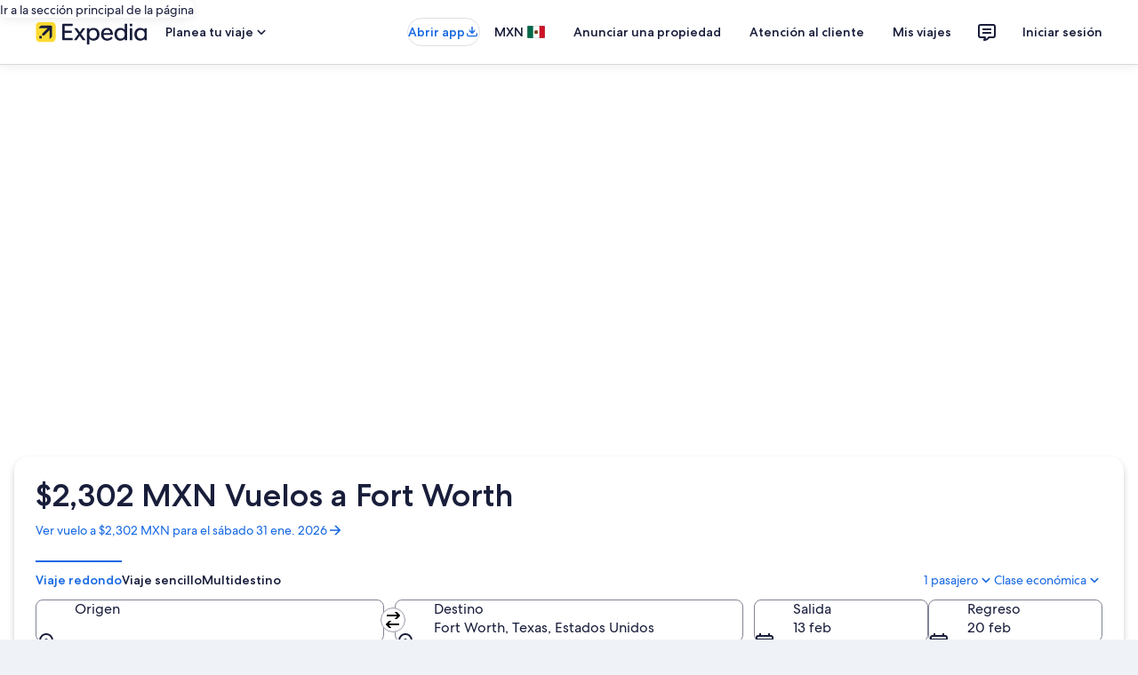

--- FILE ---
content_type: image/svg+xml
request_url: https://forever.travel-assets.com/flex/flexmanager/images/2024/09/23/landing_airline_sq_logo_AA.svg
body_size: 612
content:
<svg fill="none" height="80" viewBox="0 0 80 80" width="80" xmlns="http://www.w3.org/2000/svg" xmlns:xlink="http://www.w3.org/1999/xlink"><pattern id="a" height="1" patternContentUnits="objectBoundingBox" width="1"><image xlink:href="[data-uri]"/></pattern><linearGradient id="b" gradientUnits="userSpaceOnUse" x1="20.7294" x2="20.7294" y1=".578675" y2="31.7942"><stop offset="0" stop-color="#00d9ff"/><stop offset="1" stop-color="#0e518a"/></linearGradient><linearGradient id="c"><stop offset="0" stop-color="#f12e1f"/><stop offset="1" stop-color="#9f1e1c"/></linearGradient><linearGradient id="d" gradientUnits="userSpaceOnUse" x1="31.6496" x2="80.0002" xlink:href="#c" y1="59.8649" y2="59.8649"/><linearGradient id="e" gradientUnits="userSpaceOnUse" x1="60.5684" x2="32.9231" xlink:href="#c" y1="29.6518" y2="53.8518"/><linearGradient id="f" gradientUnits="userSpaceOnUse" x1="33.543" x2="59.3633" y1="45.5336" y2="45.0409"><stop offset="0" stop-color="#e6eaef"/><stop offset="1" stop-color="#95aab1"/></linearGradient><mask id="g" height="23" maskUnits="userSpaceOnUse" width="26" x="29" y="37"><path d="m29.1133 37.4364h25.0428v21.6384h-25.0428z" fill="url(#a)"/></mask><path d="m0 .0960372c8.69541 0 14.3301-1.3523972 20.6812 6.0928428l20.7716 25.98442h-15.4153c-3.4781 0-7.4572-1.0073-10.6918-6.5437z" fill="url(#b)"/><path d="m47.1819 39.7239 32.8131 40.2761h-22.9977c-7.958 0-12.5075-4.7827-15.4848-9.9457l-9.8641-16.9966 2.8522-8.9315z" fill="url(#d)"/><g mask="url(#g)"><path d="m34.1147 57.3897c1.4886-6.5436 12.7092-11.9602 18.5525-11.0727l-5.8781-7.2973-9.6971 2.1413-6.3303 10.3613z" fill="url(#e)"/></g><path d="m33.8654 57.0955-7.5824-12.9675c-2.2051-4.0291-.2156-8.8118 7.8676-9.6922 8.0833-.8805 22.1281-2.2681 26.1002 6.0787-10.9284-1.134-27.2132 2.2329-26.3854 16.581z" fill="url(#f)"/></svg>

--- FILE ---
content_type: image/svg+xml
request_url: https://forever.travel-assets.com/flex/flexmanager/images/2024/09/23/landing_airline_sq_logo_WN.svg
body_size: 566
content:
<svg fill="none" height="80" viewBox="0 0 80 80" width="80" xmlns="http://www.w3.org/2000/svg" xmlns:xlink="http://www.w3.org/1999/xlink"><linearGradient id="a" gradientUnits="userSpaceOnUse" x1="2.20121" x2="55.0456" y1="48.5228" y2="48.5228"><stop offset="0" stop-color="#3656cc"/><stop offset=".35" stop-color="#304cb2"/><stop offset=".72" stop-color="#283b80"/></linearGradient><linearGradient id="b" gradientUnits="userSpaceOnUse" x1="9.7255" x2="69.0143" y1="6.9441" y2="48.8917"><stop offset=".3" stop-color="#e61c23"/><stop offset=".8" stop-color="#c3161c"/></linearGradient><linearGradient id="c" gradientUnits="userSpaceOnUse" x1="46.6287" x2="80.5272" y1="1.74601" y2="25.7293"><stop offset="0" stop-color="#fdbc11"/><stop offset=".25" stop-color="#fcb415"/><stop offset=".8" stop-color="#f89e1c"/></linearGradient><path d="m57.094 2c-6.8376 0-12.6496 2.36846-17.094 4.73692-4.4444-2.36846-9.9145-4.73692-17.094-4.73692-14.01711 0-22.906 8.7971-22.906 24.3613 0 18.6093 18.1197 36.8803 40 51.7677 21.8803-14.5491 40-32.82 40-51.7677 0-15.5642-9.2308-24.3613-22.906-24.3613z" fill="#ccc"/><path d="m2.05078 26.6992c0 18.9476 20.51282 36.8803 37.60682 48.7226 5.1282-3.3836 10.2564-7.4438 15.0427-11.504-22.9059-18.9477-44.78627-36.2036-52.30764-42.2939 0 1.3534-.34188 3.0452-.34188 5.0753z" fill="url(#a)"/><path d="m76.2366 35.4962c-16.7521-13.534-26.6666-20.6394-37.6068-27.06809-3.0769-1.69176-8.8889-4.39857-15.3846-4.39857-6.1539 0-11.624 2.03011-15.38466 5.75197-2.39316 2.36849-4.10256 5.41359-4.78632 9.13549 8.54698 6.0903 32.13678 22.6695 55.72648 41.2789 7.8633-7.4438 14.359-15.9026 17.4359-24.6997z" fill="url(#b)"/><path d="m71.7925 9.78151c-3.7607-3.72186-8.8889-5.75197-15.0427-5.75197-6.4958 0-11.2821 2.03011-15.0428 4.06022 6.4958 3.72184 20.5128 11.50394 35.2137 22.33114.3419-1.3534.3419-3.0451.3419-4.3985.3419-6.7671-1.7094-12.519-5.4701-16.24089z" fill="url(#c)"/></svg>

--- FILE ---
content_type: image/svg+xml
request_url: https://a.travel-assets.com/travel-assets-manager/pictogram-bex/light__notification.svg
body_size: 236
content:
<svg xmlns="http://www.w3.org/2000/svg" fill="none" viewBox="0 0 48 48"><path fill="#FDDB32" fill-rule="evenodd" d="M16 10.5a.541.541 0 0 1-.5.525 5.002 5.002 0 0 0-4.475 4.476.541.541 0 0 1-.525.499h-1a.474.474 0 0 1-.482-.5A7.001 7.001 0 0 1 15.5 9.018c.275-.02.5.206.5.482v1Z" clip-rule="evenodd"/><path fill="#FDDB32" fill-rule="evenodd" d="M16 5.5a.52.52 0 0 1-.5.512A10 10 0 0 0 6.012 15.5a.52.52 0 0 1-.512.5h-1a.485.485 0 0 1-.49-.5C4.266 9.27 9.27 4.265 15.5 4.01c.275-.011.5.214.5.49v1Z" clip-rule="evenodd"/><path fill="#337197" d="m14.728 29.698 5.657 5.657-1.415 1.415a4 4 0 1 1-5.656-5.657l1.414-1.415Z"/><path fill="#94B6CC" d="M38.77 11.314c-4.687-4.687-12.285-4.687-16.971 0l-6.82 6.82a5.427 5.427 0 0 1-5.554 1.311 1.809 1.809 0 0 0-1.852.437l-1.33 1.331a1 1 0 0 0 0 1.414l21.213 21.214a1 1 0 0 0 1.414 0l1.33-1.331a1.81 1.81 0 0 0 .438-1.851 5.427 5.427 0 0 1 1.31-5.554l6.822-6.82c4.686-4.687 4.686-12.285 0-16.971Z"/></svg>

--- FILE ---
content_type: image/svg+xml
request_url: https://forever.travel-assets.com/flex/flexmanager/images/2024/09/23/landing_airline_sq_logo_AS.svg
body_size: 701
content:
<svg enable-background="new 0 0 269 80" viewBox="0 0 269 80" xmlns="http://www.w3.org/2000/svg"><g fill="#01426a"><path d="m129.71 2.97-29.98 50.78c-2.97 5.12-5.12 10.52-5.39 15.42h-11.64c.81-6.47 3.24-12.45 8.36-21.35l21.35-35.69c4.31-7.01 8.36-9.44 15.96-9.44-.28.28 1.34.28 1.34.28zm-2.43 53.21c-2.16 2.16-6.74 5.12-9.98 5.12-2.7 0-2.7-2.43-1.08-5.66 6.47-12.18 13.26-18.65 21.35-18.65h1.35zm11.33-25.93c-15.42 0-24.58 8.9-33.21 28.36-2.16 5.12-3.24 11.06 3.78 10.79 4.04 0 10.79-2.43 15.42-5.66-.27 1.89-.54 4.31-.54 5.39h10.79c.54-4.31 1.89-9.17 5.39-15.69l13.26-22.43c-4.33-.22-9.77-.76-14.89-.76zm99.19 25.93c-2.16 2.16-6.74 5.12-9.98 5.12-2.7 0-2.7-2.43-1.08-5.66 6.47-12.18 13.26-18.65 21.35-18.65h1.35zm11.32-25.93c-15.42 0-24.58 8.9-33.21 28.36-2.16 5.12-3.24 11.06 3.78 10.79 4.04 0 10.79-2.43 15.42-5.66-.54 1.62-.81 3.78-.54 5.12h10.79c.54-4.31 1.89-9.17 5.39-15.69l13.25-22.43c-4.31.05-9.75-.49-14.88-.49z"/><path d="m214.02 80h-3.51c-4.58 0-8.36-2.97-9.71-7.55l-5.12-20-9.71 16.76h-11.37l31.6-54.02c4.31-7.01 8.36-9.44 15.96-9.44h1.35l-21.35 35.96 15.96-11.06h12.72l-26.75 18.65zm-105.39-80c-10.79 0-16.5 2.97-27.01 10.52l-35.96 25.66h-22.7c-6.74 0-11.91.27-16.22 4.31l-5.93 5.39s17.3-.81 33.48-1.08l-34.29 24.64h14.88l35.15-25.39c7.01-.27 11.37-.54 11.37-.54 8.09-.27 12.72-7.28 12.72-7.28h-13.27l28.09-20.54-21.07 34.06c-4.58 7.82-6.74 13.26-7.55 19.46h12.18c.54-5.12 2.16-10.25 5.39-15.42l28.63-47.82c2.16-3.51 4.04-5.93 4.04-5.93h-1.93zm57.26 41.08c-.27 1.08.27 1.62 2.43 2.97l3.24 2.16c3.51 2.43 5.12 5.93 4.58 8.63-1.35 8.09-7.28 14.88-19.73 14.88-5.39 0-7.82-.27-14.61-1.08l5.12-8.09c4.58.81 7.01 1.08 10.52 1.08 4.85 0 6.74-2.16 7.01-3.78.27-1.08-.27-2.16-2.7-3.78l-2.7-1.89c-4.31-2.97-5.12-5.39-4.85-8.9 1.08-7.01 9.17-12.45 20.81-12.45 3.51 0 7.55.27 11.64.81l-4.58 7.82c-2.97-.27-7.28-.54-10.52-.27-3.77-.54-5.66.27-5.66 1.89zm97.57 16.49c3.24 0 6.2 2.97 6.2 6.2 0 3.24-2.7 6.2-6.2 6.2-3.24 0-5.93-2.97-5.93-6.2.22-3.23 2.69-6.2 5.93-6.2zm0 11.33c2.7 0 4.85-2.16 4.85-5.12 0-2.97-2.43-4.85-4.85-4.85-2.7 0-4.85 2.16-4.85 5.12s2.42 4.85 4.85 4.85zm-.81-1.62h-1.08v-6.74h2.43c1.08 0 2.43 1.08 2.43 2.16s-.81 1.62-1.35 1.89l1.35 2.7h-1.35l-1.35-2.43h-.54zm1.08-3.77c.81 0 1.08-.54 1.08-1.08 0-.81-.54-1.08-1.08-1.08h-1.08v1.89h1.08z"/></g></svg>

--- FILE ---
content_type: image/svg+xml
request_url: https://forever.travel-assets.com/flex/flexmanager/images/2024/09/23/landing_airline_sq_logo_DL.svg
body_size: 101
content:
<svg enable-background="new 0 0 108 80" viewBox="0 0 108 80" xmlns="http://www.w3.org/2000/svg"><path d="m96.7 71.48-46.39-22.34v-49.14zm3.69 8.52-50.08-21.14v21.14z" fill="#98002e"/><path d="m3.92 71.48 46.39-71.48v49.14z" fill="#e31837"/><path d="m.23 80h50.08v-21.14z" fill="#e31837"/><path d="m104.44 65.35c1.82 0 3.32 1.45 3.32 3.27s-1.45 3.32-3.27 3.32-3.32-1.45-3.32-3.27c0-1.86 1.45-3.32 3.27-3.32zm0 6.08c1.56 0 2.81-1.25 2.81-2.81s-1.25-2.81-2.81-2.81-2.81 1.25-2.81 2.81 1.25 2.81 2.81 2.81zm-.73-.88h-.47v-3.79h1.45c.88 0 1.19.36 1.19 1.04.05.57-.42 1.04-.94 1.09l1.14 1.66h-.52l-1.14-1.66h-.68zm0-2.13h.62c.52 0 1.09-.05 1.09-.68 0-.47-.47-.62-.83-.62h-.83v1.3z" fill="#98002e"/></svg>

--- FILE ---
content_type: image/svg+xml
request_url: https://forever.travel-assets.com/flex/flexmanager/images/2024/09/23/landing_airline_sq_logo_UA.svg
body_size: 4536
content:
<svg fill="none" height="80" viewBox="0 0 80 80" width="80" xmlns="http://www.w3.org/2000/svg"><path d="m80 0v79.9864h-16.5711c3.5095-9.1917 4.2911-20.56 1.8111-30.5258-2.9864-12.655-11.2689-24.6895-23.0104-32.1189-11.096-7.0685-25.189-9.84228-39.04197-6.9907l-3.18570163.7848v-11.1358zm-57.9763 12.5402c-4.256-2.3516-9.8487-2.69496-14.86102-1.8352l1.76737.2023.2508-.1245c2.32245-.1712 4.77225-.0895 6.93915.388-.7097.1955-1.9327.5933-2.7881.9473.487.1829 1.1053.4931 1.5272.7664.9196-.3355 2.8522-.8481 3.7933-1.0358.8418.2461 3.0029 1.2468 4.3435 2.2282-1.5924.1692-3.7564.4823-5.5013.8869.4121.3599.7612.7868 1.0732 1.2527 1.6915-.3083 4.1666-.5923 6.3082-.674 1.081.9356 1.9686 2.0648 2.5693 3.2338-2.3535-.1566-5.4809-.1177-7.397.0904.1974.3433.4686 1.2196.5843 1.7448 2.3808-.1011 6.2606.0749 7.8889.3112.5337 1.2819.8409 2.6678.9644 4.1149-2.7172-.5359-5.9184-.9871-8.4187-1.1077.0272.8043-.0059 1.5736-.0798 2.3273 2.9738.3093 5.8581.8471 8.6472 1.5668-.0379 1.418-.245 3.1842-.6173 4.5497-2.2126-.7907-5.7531-1.8392-8.7463-2.447-.2994 1.2283-.699 2.4382-1.2259 3.5975 2.931.9803 5.8241 2.2563 8.5937 3.6306-.4559 1.3139-1.117 2.7873-1.7294 3.8785-2.7745-1.5599-5.6316-3.0859-8.4576-4.2928-.8565 1.5638-1.9443 3.2328-2.966 4.6031 2.757 1.6767 5.3594 3.4934 7.9462 5.4424-.7757 1.137-1.8908 2.5005-2.5606 3.3126-2.4809-2.0638-7.571-6.1155-7.571-6.1155-1.4971 1.8032-2.77737 3.1511-4.66429 4.6129 2.08912 2.1377 4.82179 5.1944 6.52889 7.3107-.8788.922-1.7411 1.6544-2.7803 2.3711-2.07261-2.5461-4.56614-5.7653-6.01754-7.7853-2.0376 1.5989-3.28194 2.4654-5.36425261 3.5411v2.9935l3.30721261 6.6173c-.75049.4814-1.36196.7742-2.325346 1.1895l-.98284563-1.9296v3.4779c12.75347163-5.6662 25.73537163-18.1616 29.50917163-31.7298 1.3824-4.6897 1.6225-10.7245-.6367-15.0961-1.326-2.8759-4.0052-5.5582-6.8507-7.0161zm-1.9024-1.9723c.5551.1818 1.0858.4289 1.6176.6603l.2994-.0515c2.7239.4512 5.3264 1.3596 7.6624 2.6337-1.2677.0107-2.5781-.0088-3.8438.0963.5278.4717 1.0868 1.025 1.5457 1.5337 1.7129-.0331 3.3723.0039 5.0055.1118 1.6215 1.1904 3.2693 2.7845 4.1909 4.4291-1.8957-.4357-4.5-.8082-6.8244-1.0095.3013.6914.6085 1.4043.8642 2.1435 2.583.3793 5.1397.851 7.6313 1.4812.8214 1.701 1.4456 3.4934 1.7139 5.389-2.7463-.9794-5.5607-1.9102-8.4489-2.4976.0729.9327.0797 1.8907.0856 2.835 2.9776.8608 5.8824 1.8605 8.7006 3.1365.0126 1.9141-.1906 3.7376-.6202 5.4697-2.8309-1.4131-5.7211-2.8116-8.7279-3.8319-.3811 1.6874-.8807 3.3252-1.464 4.9193 2.8843 1.4812 5.7443 2.9886 8.4741 4.7713-.5143 1.4657-1.2657 3.0578-2.1368 4.4826-2.6801-1.8343-5.3642-3.617-8.161-5.1692-.9518 1.9792-2.1582 4.0079-3.5853 5.8558 2.4916 1.9626 5.0435 4.0079 7.4447 6.1797-.7894 1.1904-1.8491 2.5656-3.0399 3.8241-1.7528-1.8479-4.6809-4.4796-7.117-6.5347-1.7217 2.0803-3.7583 4.3775-5.8095 6.099 1.5651 1.6455 6.2119 7.2465 6.2119 7.2465-.9284.9269-2.0881 1.8819-3.2761 2.7358 0 0-4.745-6.0882-5.9135-7.5558-2.80555 2.2262-5.04924 3.7843-8.33409 5.53 1.30072 2.2174 4.53111 8.2288 4.53111 8.2288-.8302.5087-1.69636.9862-2.56254 1.3042-1.52528-2.5325-3.36068-6.201-4.33767-8.294-.943948.5194-1.89470261.8549-1.89470261.8549v10.9462c9.89148261-3.2153 19.00619261-8.897 26.72009261-17.1219 7.0296-7.622 12.5912-15.8509 14.2419-25.6844 1.3172-7.8379-1.2784-15.2235-7.5001-20.2137-3.7729-3.2338-8.4498-4.3591-13.3435-4.9338zm-3.2936 5.2207c-4.3289-4.3775-10.96863-4.7442-16.82672098-3.3661.00194427-.0019 0 .532 0 .532 1.22392098-.2597 2.80946098-.5106 4.26377098-.5057-.9488.5738-1.86164 1.2692-2.68601 1.948.35094.0759.72328.1955 1.06547.3395 1.32113-.9444 2.59948-1.7623 3.66494-2.3439 1.38335.0116 3.16918.2684 4.33375.7352-1.92576.6925-4.25888 1.7623-5.76083 2.7748.27609.1478.56868.3919.78449.6156 1.849-.9872 4.50394-2.128 6.68344-2.8243 1.0334.4133 2.1455 1.1466 2.7755 1.7642-2.7862.6604-5.45471 1.3898-8.13878 2.4829.25859.3054.54149.7674.67565 1.0543 1.94038-.6905 5.74533-1.7992 8.72983-2.3692.5473.5846 1.2015 1.5153 1.5359 2.3857-3.2975.3433-7.0577.9172-9.59787 1.6407.15944.427.25859.8442.32664 1.243 3.12643-.6001 6.56683-1.0484 9.93133-1.1827.2994.9668.4676 2.0025.4744 3.0636-3.3539-.212-7.1948-.0651-10.24923.2402 0 .3978-.05638 1.1934-.1079 1.6855 3.09623-.0944 6.55803-.0603 10.25503.3559-.1322 1.0037-.3723 2.3011-.695 3.4196-3.456-.7888-6.6038-1.1729-10.08595-1.4025-.12443.673-.41413 1.4968-.73785 2.2 3.2537.5913 6.5036 1.4938 9.6416 2.622-.4326 1.0144-.9352 2.0054-1.4854 2.9741-2.3487-1.1058-6.51719-2.6648-9.25181-3.4302-.45107.9122-1.20739 2.1552-1.9608 3.0771 1.96469.958 5.73171 3.085 8.31571 4.7559-.6173.8276-1.3124 1.6854-2.0406 2.445-2.50126-1.95-4.98314-3.7823-7.70026-5.5115-.86812.9969-1.94523 2.0745-2.96014 2.9264v.3151l6.24306 6.6485c-.69314.6312-1.39892 1.2137-2.13872 1.7506l-4.10434-5.2489v9.2626c6.33833-3.721 12.7534-9.8287 16.361-16.3001 2.9427-5.1808 5.1708-12.194 2.3196-18.1509-.5026-.921-1.0373-1.8158-1.8529-2.622zm18.6494.0661 1.8432.2256c1.8393.9551 3.5327 2.3021 5.0541 3.9146.561.6127 1.1656 1.2322 1.5555 1.9013-1.5205-.4308-2.9933-.954-4.5642-1.2944.5317.8354.9099 1.6504 1.3007 2.6045 1.7537.5048 3.4938 1.1107 5.197 1.7166 1.0917 2.0735 1.8889 4.2987 2.27 6.6552-1.9647-.9842-3.9352-1.9422-5.9582-2.7368.1565 1.1554.2002 2.341.1564 3.4876 2.2224 1.0134 4.712 2.3789 6.2519 3.368.0573 1.6271-.105 4.5195-.5823 6.3625-1.7732-1.2925-4.327-2.9508-6.3996-4.0196-.2819 1.5979-1.0441 4.0867-1.8344 5.8422 2.161 1.4676 4.324 2.9702 6.3704 4.7344-.6261 1.7302-1.43 3.3923-2.2991 5.0097-2.0512-1.7633-4.1384-3.4507-6.3092-5.0797-1.2317 2.4363-2.5937 4.6323-4.4534 6.9168 2.0863 1.9247 4.0752 3.8076 6.0681 5.8704-.976 1.4141-2.0687 2.8185-3.3441 4.1373-1.8976-2.0356-3.8497-4.1246-5.8319-6.0756-2.0658 2.3818-4.3979 4.8813-6.8302 6.9295 1.1209 1.17 3.5444 3.9992 5.3069 6.5405-1.2123 1.0387-2.3429 2.0161-3.5532 2.905l-5.127-6.6202c-3.1653 2.4703-6.5279 4.5059-9.89053 6.343l2.68993 4.4904h8.339c12.7437-8.7054 24.2547-21.6327 27.8021-36.0636 2.1416-8.824.1079-17.8698-5.9709-24.4405-3.2489-3.5012-6.8496-4.6721-9.3918-5.458.6504.4328 1.3979 1.0854 2.1348 1.8333zm-35.47321359-.7353v1.5416l.86227859-.5982c.719385.1654 1.537925.5291 2.087175.8851-.99546.5845-2.019133 1.1602-2.9387734 1.7904v.9668c1.2287834-.7499 2.6743534-1.6271 3.8185634-2.2077.46079.2956.87589.7342 1.19766 1.1719-1.65166.6594-3.95562 1.7827-5.02886163 2.3507v.9968c1.83247163-.8947 3.86037163-1.7904 5.78909163-2.3895.24789.4396.49965.991.58812 1.4997-2.04926.3968-4.42417 1.2623-6.3655227 2.0151v.9103c2.0541227-.7158 4.8140027-1.4403 6.6231527-1.7311.13415.5825.15164 1.3353.15359 1.8663-2.72393.2616-4.55738.5797-6.771907 1.0261v1.0396c1.973437-.2635 5.245647-.5038 6.663027-.4512-.1361.7128-.29164 1.452-.56481 2.0997-1.6293-.1498-4.26767-.2704-6.1040318-.2208-.01263773 0-.0126382 1.3879-.0126382 1.3937 1.79651.0992 3.76701.5398 5.34479.8384-.21387.5514-.61536 1.3178-.9595 1.8722-1.22975-.4163-3.04277-.9872-4.38529-1.2012v2.7359c.864229.389 2.1173 1.0104 2.54213 1.2867-.28581.4211-.85354 1.1077-1.23558 1.453-.573565-.3823-1.30655-.8082-1.30655-.8082v3.4973c1.44265-1.419 2.86099-2.906 3.98769-4.4738 2.79101-4.0254 4.98997-9.2461 2.9864-14.2801-1.21129-2.7611-4.1549-4.4942-6.97020359-4.8755zm46.72281359 7.7056c.5823.9891 1.1374 2.0035 1.5982 3.0393l2.2232 1.0251c1.5778 2.5734 2.8358 5.28 3.524 8.2288-1.2268-.7741-2.475-1.5784-3.7261-2.2583.1973 1.3373.242 2.5433.276 3.9496 1.4058.9852 2.8746 2.0239 4.2356 3.2338.1303 2.4722-.0486 4.9095-.4228 7.1969-1.4932-1.453-3.0477-2.7338-4.5769-3.8027-.3723 2.1144-1.1383 4.5069-2.0259 6.628 1.5632 1.2468 3.2742 2.871 4.7722 4.5117-.6532 1.8965-1.431 3.6549-2.3662 5.3647-1.5136-1.63-3.1652-3.3233-4.8149-4.7733-1.013 1.9723-3.07 5.1604-4.8734 7.6132 1.6488 1.6903 3.1741 3.4594 4.6838 5.2333-1.0694 1.4997-2.2943 2.9294-3.5541 4.3182-1.5292-1.7633-2.9621-3.5742-4.5594-5.2937-2.4186 2.8185-4.4426 5.0078-7.3328 7.4362 1.7071 2.0726 4.293 5.5125 4.293 5.5125h1.4572c2.7025-2.4012 5.3079-5.105 7.676-7.8388 5.8318-7.1396 10.4446-14.7655 12.0545-23.6255 1.745-9.2918-.6893-18.3376-6.8361-25.059zm5.8328 4.6528-.0272.0681c2.6646 3.2785 4.7868 6.7962 5.8805 10.7108l-.0205.0418-2.056-1.5571c.2634 1.5902.4705 3.0675.5278 4.7247.9692.7324 2.0289 1.6903 2.8562 2.694.1409 2.6989.1409 5.5767-.3218 8.2289-.9226-1.2284-1.745-2.1212-3.1877-3.5596-.3178 1.9626-1.0547 5.0563-1.9413 7.1191 1.2667 1.3684 2.5528 3.0996 3.3684 4.363-.4753 1.6271-1.3921 3.8114-2.37 5.6359-1.1608-1.4987-1.9832-2.7114-3.4978-4.4951-1.5029 2.7757-3.2673 5.5971-5.2194 8.188 1.3231 1.5609 2.5422 3.189 3.6942 4.8355-1.0888 1.5328-2.2671 3.0461-3.5435 4.4767-1.2045-1.6582-2.4887-3.3047-3.7418-4.9425-1.7488 2.0394-3.5094 4.111-5.6383 5.9774h9.8166c6.3218-7.337 10.9074-15.4579 12.7797-24.6409 1.9307-9.25.4034-19.0417-5.5548-26.016-.557-.6176-1.1355-1.3966-1.8033-1.8527zm8.3779 12.8621c.3849 1.7662.5473 3.2279.7699 5.5533.7272.7907 1.6001 2.1358 1.6001 2.1358.0914 2.7037-.0612 5.4288-.626 8.2249l-1.4903-1.8371c-.4472 2.5704-1.083 4.961-2.0172 7.5801l1.6478 2.8642c-.488 1.7195-1.4252 4.0925-2.3409 5.9832-.6183-1.0008-1.1928-2.1046-1.8286-2.979-1.4835 2.8866-3.2615 5.6954-5.1864 8.403l2.305 3.7181h.5337c5.5587-8.2493 9.2829-17.3515 9.665-27.6995.1905-4.3318-1.1685-8.1073-2.8017-11.7204zm4.4115 14.8394c-.1886 1.3907-.2838 2.797-.5356 4.1149l-.4394-.5991c-.4725 2.8359-1.1598 5.4706-2.1416 8.0965l.6853 1.8985c-.557 1.9043-1.2677 3.9447-2.1815 6.0843-.2109-.6516-.6202-1.4258-.9876-2.0258-1.2308 2.4528-2.6909 5.0641-4.155 7.2378h3.6805c2.0104-3.8708 3.5707-7.9896 4.7314-12.2358.9673-3.9749 1.849-8.2191 1.36-12.5723h-.0165zm.2265 10.136c-.7718 4.0575-2.1688 9.0584-3.3363 12.6287-.141-.2782-.2771-.5495-.3908-.8452-.5503 1.1097-1.3853 2.8876-1.3853 2.8876h1.8869c1.6264-3.8348 2.7715-9.3745 3.2255-14.6711zm-58.56242 11.5394c-2.30299 1.0504-4.59721 1.9247-7.01200098 2.694v.4309h8.75700098zm19.17342.5875c-.9119.6525-2.0677 1.6805-3.4579 2.5578h5.1319c.001 0-1.1092-1.6699-1.674-2.5578z" fill="#005daa"/></svg>

--- FILE ---
content_type: image/svg+xml
request_url: https://forever.travel-assets.com/flex/flexmanager/images/2024/09/23/landing_airline_sq_logo_NK.svg
body_size: 808
content:
<svg enable-background="new 0 0 289.98 80" viewBox="0 0 289.98 80" xmlns="http://www.w3.org/2000/svg"><path d="m268.71 16.43h12.1l-2.59 12.1h-12.1l-4 18.77c-.92 4.25 0 4.84 4.92 4.84 2.25 0 4.09-.08 6.51-.17l-2.42 11.35c-3.84.5-8.68.83-14.1.83-11.93 0-16.18-2.92-14.01-13.01l4.84-22.69h-9.59l2.5-12.01h9.59l3.17-14.85h18.27zm-62.65 46.72h18.27l9.93-46.72h-18.27zm11.1-52.06h18.27l2.34-11.01h-18.27zm-49.56 5.34-9.93 46.72h17.77l9.93-46.72zm42.3-2c-1.17-.08-2.34-.17-3.42-.17-8.18 0-21.19 8.01-24.61 22.36l-.92 3.25h.33c2.59-6.17 9.09-9.51 17.85-9.51 2.34 0 5.09.33 7.17.83zm-68.16 2-9.93 46.72h18.27l9.93-46.72zm21.78-16.43h-18.27l-2.34 11.01h18.27zm-32.79 40.54c-2.84 13.51-15.18 24.44-32.37 24.44-8.09 0-13.76-2.67-16.1-6.09h-.16l-4.51 21.11h-18.27l13.51-63.65h17.77l-1.33 6.17h.17c4.92-4.75 11.93-7.42 19.35-7.42 16.52.08 25.36 9.26 21.94 25.44zm-29.03-12.59c-8.59 0-14.01 4.67-15.52 11.93-1.58 7.25 1.92 11.84 10.52 11.84 8.34 0 13.85-4.17 15.43-11.85 1.58-7.75-2.09-11.92-10.43-11.92zm-56.39 6.5-15.43-1.75c-4.5-.5-5.51-1.84-5.17-3.25.67-3.17 4-4.42 9.34-4.42 2.34 0 4.67.25 6.34 1.08 1.67.67 2.67 2 2.42 3.92h20.52c1.84-13.26-13.43-15.52-25.86-15.52-17.52 0-29.2 4-31.87 16.68-1.67 7.92 2.92 11.76 13.35 13.01l15.93 2c4.42.5 6.09 1.25 5.51 3.67-.75 3.34-5.17 4.17-9.26 4.17-4 0-6.34-.5-7.76-1.42s-1.84-2.25-1.75-4h-21.36c-2.59 14.18 14.43 16.43 27.36 16.43 19.44 0 31.03-5.17 33.37-16.18 2.01-9.16-3.42-13.08-15.68-14.42zm241.92-13.93.83 1.5h-1l-.58-1.25h-.67v1.25h-1v-3.84h1.58c.42 0 .75.08 1.08.33.33.17.42.5.42 1 0 .25-.08.42-.17.58-.07.18-.24.35-.49.43zm-.34-1c0-.17-.08-.33-.17-.42-.08-.08-.33-.17-.5-.17h-.42v1.17h.42c.25 0 .42-.08.5-.17.09-.08.17-.24.17-.41zm3.09.67c0 .58-.08 1.08-.33 1.5-.17.42-.42.83-.75 1.25-.33.33-.75.58-1.17.75s-.92.25-1.42.25-1-.08-1.42-.25-.83-.42-1.17-.75c-.33-.33-.58-.75-.75-1.25-.17-.42-.33-1-.33-1.5 0-.58.08-1.08.33-1.58.17-.5.42-.92.75-1.25s.75-.58 1.17-.75.92-.25 1.42-.25 1 .08 1.42.25.83.42 1.17.75.58.75.75 1.25c.25.49.33.99.33 1.58zm-.92 0c0-.42-.08-.83-.25-1.25s-.33-.67-.58-1c-.25-.25-.5-.5-.92-.58-.33-.17-.75-.25-1.08-.25-.42 0-.75.08-1.17.25-.33.17-.67.33-.92.58s-.42.58-.58 1-.25.75-.25 1.25c0 .42.08.83.25 1.25.17.33.33.67.58.92s.5.42.92.58c.33.17.75.25 1.17.25s.75-.08 1.08-.25.67-.33.92-.58.42-.58.58-.92c.17-.42.25-.84.25-1.25z"/></svg>

--- FILE ---
content_type: image/svg+xml
request_url: https://forever.travel-assets.com/flex/flexmanager/images/2024/09/23/landing_airline_sq_logo_F9.svg
body_size: 99
content:
<svg enable-background="new 0 0 96 80" viewBox="0 0 96 80" xmlns="http://www.w3.org/2000/svg"><g fill="#006643"><path d="m95.71 0h-63.98c-7.44 0-11.16 3.41-13.64 13.23l-3.1 11.58c-.1.31.21.62.62.31 0 0 3.72-2.48 10.03-2.48h54.16c6.82 0 11.78-5.89 13.23-10.96l3.1-11.37c-.11-0-.21-.31-.42-.31z"/><path d="m85.06 28.73h-61.08c-7.34 0-10.54 2.79-13.64 13.23l-3.1 11.47c-.1.31.21.62.62.31 0 0 3.93-2.48 10.23-2.48h49.71c7.75 0 13.13-5.99 15.61-14.88l2.07-7.44c0-.1-.21-.21-.42-.21z"/><path d="m44.03 57.36h-27.91c-7.24 0-10.96 3.2-13.44 12.4l-2.68 9.93c0 .21.1.31.31.31h26.67c6.82 0 12.4-4.13 14.88-13.33l2.38-8.89c.2-.21 0-.42-.21-.42z"/></g></svg>

--- FILE ---
content_type: application/javascript
request_url: https://c.travel-assets.com/blossom-flex-ui/blossom-frequently-asked-questions.9e83894681bd9668ae72.js
body_size: 1760
content:
/*@license For license information please refer to blossom-frequently-asked-questions.licenses.txt*/
(self.__LOADABLE_LOADED_CHUNKS__=self.__LOADABLE_LOADED_CHUNKS__||[]).push([[51019],{65315:function(e,t,n){n.r(t),n.d(t,{Faq:function(){return v},default:function(){return S}});var a=n(96540),o=n(4258),l=n(15938),s=n(47848),r=n(98750),i=n(23031),d=n(74983),c=n(85215),u=n(45755),m=n(72195),p=n(19250),x=n(12831),f=n(1192),E=n(62152),y=n(75826),g=n(6412),k=n(71364),b=n(71877),A=n(52189),_=n(85625),q=n(56794);const C=({callToActionText:e,expandedText:t,index:n,sectionId:o,isExpanded:l=!1})=>{const s=(0,y.KY)(),[r,i]=a.useState(l),d=r?"close":"open",c=null==o?`question.${n}.${d}`:`question.${n}.${o}.${d}`,m=a.useCallback((()=>{const e={moduleName:"faq",action:p.rc.CLICK,rfrr:c};(0,p.Wu)(e,s)}),[s]);return void 0===t?null:a.createElement(u.U,{isVisible:r,expandoTitle:e,expandoDescription:a.createElement("div",{className:"faqText",dangerouslySetInnerHTML:{__html:t}}),analytics:{id:c,callback:m},onToggle:()=>i((e=>!e)),"data-testid":`faq-question-${n}`})},M=(0,l.inject)("markdown","flexModuleModelStore")((0,l.observer)((e=>{const{templateComponent:t,markdown:n,flexModuleModelStore:o,context:l}=e,{formatText:u}=(0,f.useLocalization)(),p=(0,y.KY)(),[M,h]=a.useState(!0),v=l&&(0,A.CU)(l.searchContext.pageType),S=l&&(0,A.Au)(l.searchContext.pageType),{exposure:T}=(0,_.useExperiment)("Progressive_disclosure_v3"),L=1===T.bucket,F=S&&L,{exposure:w}=(0,_.useExperiment)("FAQ_formatting_in_answers_FEATURE_GATE"),Q=1===w.bucket,D=F?5:4;if(!t||!n||!o)return null;const{metadata:{id:N},config:{fmTitleId:I,hideTitle:O}}=t,$=(0,b.f4)(t),K=o.getModel(N),U=(0,q.E)(l);if(!K)return null;const{faqs:j,displayThreshold:H,isExpando:P,structuredData:z,contentId:B}=K;if(!j||0===j.length)return null;const R=new i.F("faq"),V=H||(null==j?void 0:j.length),[W,Y]=a.useState(V),[G,J]=a.useState(!1),X=j.map((e=>Object.assign(Object.assign({},e),{answer:n.compileMarkdown(e.question,e.answer,Q)}))),Z={id:"FAQ.action.Expando",description:"FAQ.action.SeeMore_SeeLess",callback:(e,t)=>{p(e,t)}},ee=()=>{const e=P?X:X.slice(0,W);return a.createElement(d.f,{className:"faqExpando"},e.map(((e,t)=>a.createElement(C,{key:R.next(),callToActionText:e.question,expandedText:e.answer,"data-testid":`faq-${t}`,index:t,sectionId:e.sectionId,isExpanded:U}))))};return a.createElement(k.b,{context:l},a.createElement(m.N,{padding:v?"unset":{block:"six"},margin:v?{blockstart:"four"}:"unset"},a.createElement("div",{className:"Faq",id:N,"data-fm":$,"data-fm-title-id":I,"data-stid":"frequently-asked-questions"},a.createElement(x.x,{structuredData:z}),a.createElement("div",{id:B,"data-fm-content":B},a.createElement(s.g,{style:v&&!L?{borderRadius:0}:{}},a.createElement("div",null,!O&&a.createElement(r.E,{key:R.next(),padded:!v},a.createElement(E.M,{tag:"h2",size:D,typeStyle:{customStyle:"headline-large"}},u("frequentlyAskedQuestions.title"))),P?a.createElement(m.N,{padding:v?{blockstart:"three"}:"unset"},a.createElement(c.A,{isVisible:G,handleClick:()=>{J(!G)},items:U?void 0:H,analytics:Z,expandLabel:u("propertyfilter.seeMore"),collapseLabel:u("propertyfilter.seeLess"),expandA11yLabel:u("frequentlyAskedQuestions.seeMore"),collapseA11yLabel:u("frequentlyAskedQuestions.seeLess"),hideScrim:!0},ee())):a.createElement(m.N,{padding:v?{blockstart:"three"}:"unset"},ee()),!P&&V<j.length&&a.createElement(r.E,{padded:!v},a.createElement(g.y,{isFullWidth:!0,onClick:()=>{const e=W===V?j.length:V;Y(e),h(!M)}},u(M?"propertyfilter.seeMore":"propertyfilter.seeLess")))))))))})));var h=n(50498);const v=(0,l.inject)("markdown","flexModuleModelStore","uriContext")((0,l.observer)((e=>{var t;const{flexModuleModelStore:n,context:l,uriContext:s,markdown:r,templateComponent:i}=e,[d]=(0,o.useSearchParams)(),c="true"===d.get("debug"),u="expedia"===l.site.brand,m="Hotel-Information"===l.searchContext.pageType,p=null!==(t=null==i?void 0:i.config.clientSideOnly)&&void 0!==t&&t,{exposure:x}=(0,_.useExperiment)("Progressive_disclosure_v3"),f=1===x.bucket?"section":"div";return m&&u?a.createElement("section",null,a.createElement(h.FrequentlyAskedQuestionsModule,{context:l,templateComponent:i,uriContext:s})):p?a.createElement(h.FrequentlyAskedQuestionsModule,{context:l,templateComponent:i,uriContext:s}):a.createElement(f,{id:"FAQ","data-testid":"faq"},a.createElement(M,{context:l,templateComponent:i,flexModuleModelStore:n,markdown:r}),c&&a.createElement(h.FrequentlyAskedQuestionsModule,{context:l,templateComponent:i,uriContext:s}))})));var S=v}}]);
//# sourceMappingURL=https://bernie-assets.s3.us-west-2.amazonaws.com/blossom-flex-ui/blossom-frequently-asked-questions.9e83894681bd9668ae72.js.map